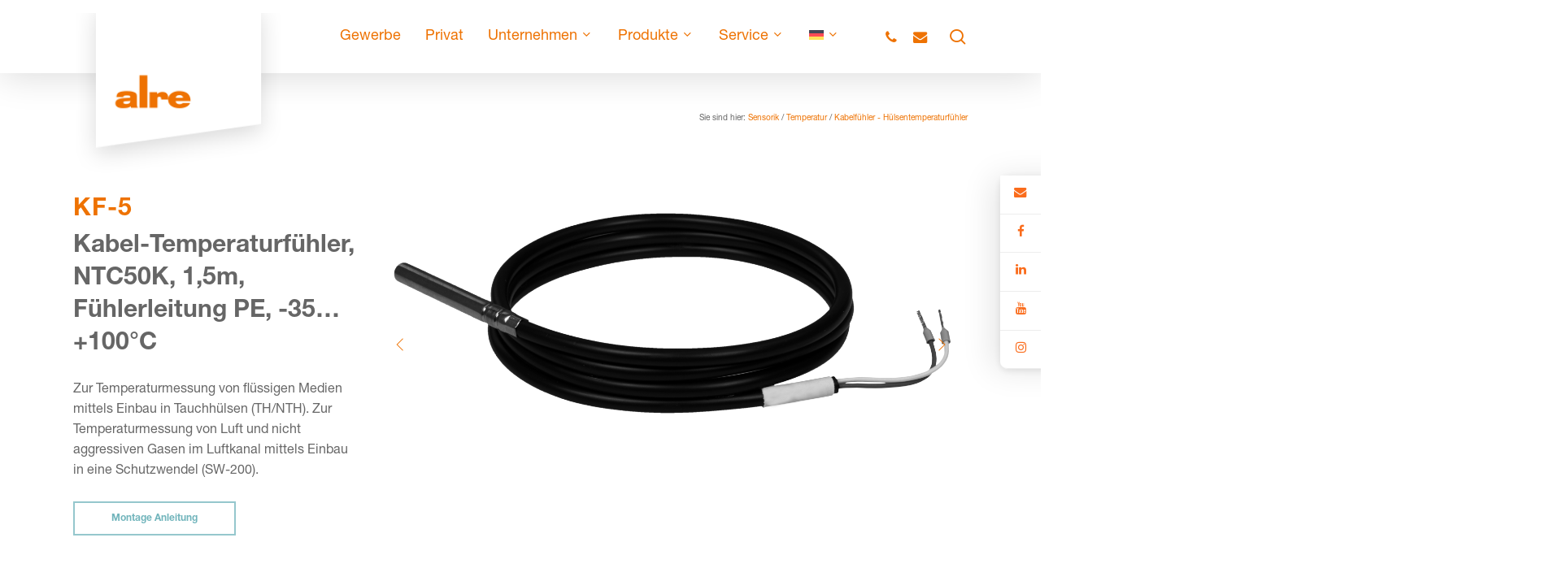

--- FILE ---
content_type: application/x-javascript; charset=utf-8
request_url: https://consent.cookiebot.com/4c5b4c6f-6ca0-4b12-ab47-098995cc80d0/cc.js?renew=false&referer=alre.de&dnt=false&init=false
body_size: 200
content:
if(console){var cookiedomainwarning='Error: The domain ALRE.DE is not authorized to show the cookie banner for domain group ID 4c5b4c6f-6ca0-4b12-ab47-098995cc80d0. Please add it to the domain group in the Cookiebot Manager to authorize the domain.';if(typeof console.warn === 'function'){console.warn(cookiedomainwarning)}else{console.log(cookiedomainwarning)}};